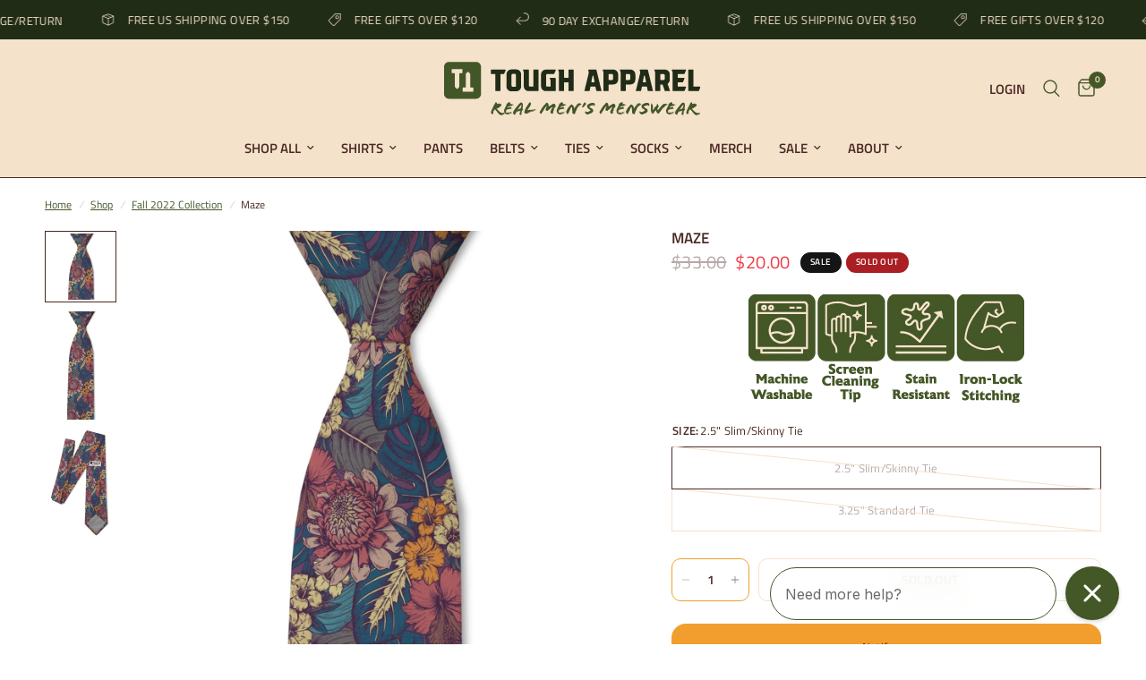

--- FILE ---
content_type: text/css
request_url: https://toughapparel.com/cdn/shop/t/136/assets/layered-images-with-text.css?v=167879195821312044161758041355
body_size: -242
content:
.layered-images-with-text{display:flex;flex-wrap:wrap;align-items:center}@media only screen and (min-width: 768px){.layered-images-with-text{flex-wrap:nowrap}}.layered-images-with-text.text_first{flex-direction:row-reverse}@media only screen and (min-width: 768px){.layered-images-with-text.text_first .layered-images-with-text__content{padding-left:0;padding-right:45px}}@media only screen and (min-width: 1068px){.layered-images-with-text.text_first .layered-images-with-text__content{padding-left:0;padding-right:70px}}.layered-images-with-text--top{align-items:flex-start}.layered-images-with-text--bottom{align-items:flex-end}.layered-images-with-text__image{flex-grow:0;flex-shrink:0;width:100%}.layered-images-with-text__image img,.layered-images-with-text__image svg{position:absolute;top:0;left:0;width:100%;height:100%;object-fit:cover}.layered-images-with-text__image svg{width:100%;height:100%;object-fit:cover;padding:20px;fill:var(--color-accent);background:rgba(var(--color-body-rgb),.03)}.layered-images-with-text__image-media{position:relative;display:inline-block;overflow:hidden;max-width:530px;width:100%}.layered-images-with-text__image-media .layered-images-media{padding-bottom:var(--ratio-percent);width:100%;height:0}.layered-images-with-text__image-media.aspect-ratio--landscape .layered-images-media{padding-bottom:75%}.layered-images-with-text__image-media.aspect-ratio--square .layered-images-media{padding-bottom:100%}.layered-images-with-text__image-media.aspect-ratio--portrait .layered-images-media{padding-bottom:125%}.layered-images-with-text__image-media.layered-image-2{position:absolute;left:-20%;bottom:15%;width:40%}.layered-images-with-text__image-media.layered-image-3{position:absolute;right:-17.5%;left:auto;top:10%;width:55%}.layered-images-with-text__image-media-container{display:inline-block;margin:0 auto;padding-right:16.125%;padding-left:12%;width:100%;text-align:center}.layered-images-with-text__image-media-container-inner{position:relative}.layered-images-with-text__content{width:100%;flex-grow:1;margin-top:25px}@media only screen and (min-width: 768px){.layered-images-with-text__content{margin-top:0;padding-left:45px}}@media only screen and (min-width: 1068px){.layered-images-with-text__content{padding-left:70px}}.layered-images-with-text__content--inner{max-width:600px;margin:0 auto}.layered-images-with-text__content p,.layered-images-with-text__content h3,.layered-images-with-text__content .text-button{color:var(--color-text, --color-body)}.layered-images-with-text__content .text-button:before{background:rgba(var(--color-text-rgb),.4)}.layered-images-with-text__content .text-button:after{background:var(--color-text, --color-body)}@media only screen and (min-width: 768px){.layered-images-with-text>.layered-images-with-text__inner{width:50%}}
/*# sourceMappingURL=/cdn/shop/t/136/assets/layered-images-with-text.css.map?v=167879195821312044161758041355 */


--- FILE ---
content_type: text/css
request_url: https://cdn-widgetsrepository.yotpo.com/brandkit/custom-fonts/nbR0c2w7RU53yndCCRkcDP4PFOu6q4TgT7ocgaq8/klavika/klavika-light-300.css
body_size: -54
content:
@font-face {
      font-family: 'Klavika';
      font-weight: 300;
      font-display: swap;
      src: url('https://cdn-widgetsrepository.yotpo.com/brandkit/custom-fonts/nbR0c2w7RU53yndCCRkcDP4PFOu6q4TgT7ocgaq8/klavika/klavika-light.otf');
    }

--- FILE ---
content_type: text/plain; charset=utf-8
request_url: https://predict-api-v3.getwair.com/load
body_size: 18171
content:
{"inlineRecs":true,"isPreview":false,"productConfigs":{"tropical-fall-tie-maze":{"ageGroup":"adult","productKey":"tropical-fall-tie-maze","gender":"unisex","genderVisible":true,"recommendationAvailable":false,"virtualFitIsAvailable":false}},"sessionCookieDomain":"","whitelabeled":false,"widgetCustomization":{},"widgetState":"live","widgetVersion":"v3","showNoRecAvailable":false,"modalConfig":{"stonesEnabled":false,"defaultMetric":false,"color":"black","defaultUserValues":{}},"translations":{"supportedLngs":["en"],"fallbackLng":"en"},"placementConfig":{"predict":{"format":"button","styling":{"rounded":true,"block":false,"logoLaunch":true,"underline":true,"logoRec":true}},"auto":{"position":"right","text":"What's my size?","enabled":false,"insets":{"x":0,"y":0}},"recommend":{"button":true,"underline":false,"rounded":false,"block":true,"text":"FIND MY SIZE","logoLaunch":false,"linkLogoBg":true,"textColor":"#f4e2cb","logoRec":false}},"useInclusiveGenderLabels":false,"analyticsTracking":false,"inlineReviewsConfig":{"location":"bottom-left","enabledDeviceTypes":{"mobile":true},"excludedPages":[],"enabled":true,"insets":{"x":24,"y":24}},"brandLogoImageUri":"[data-uri]"}